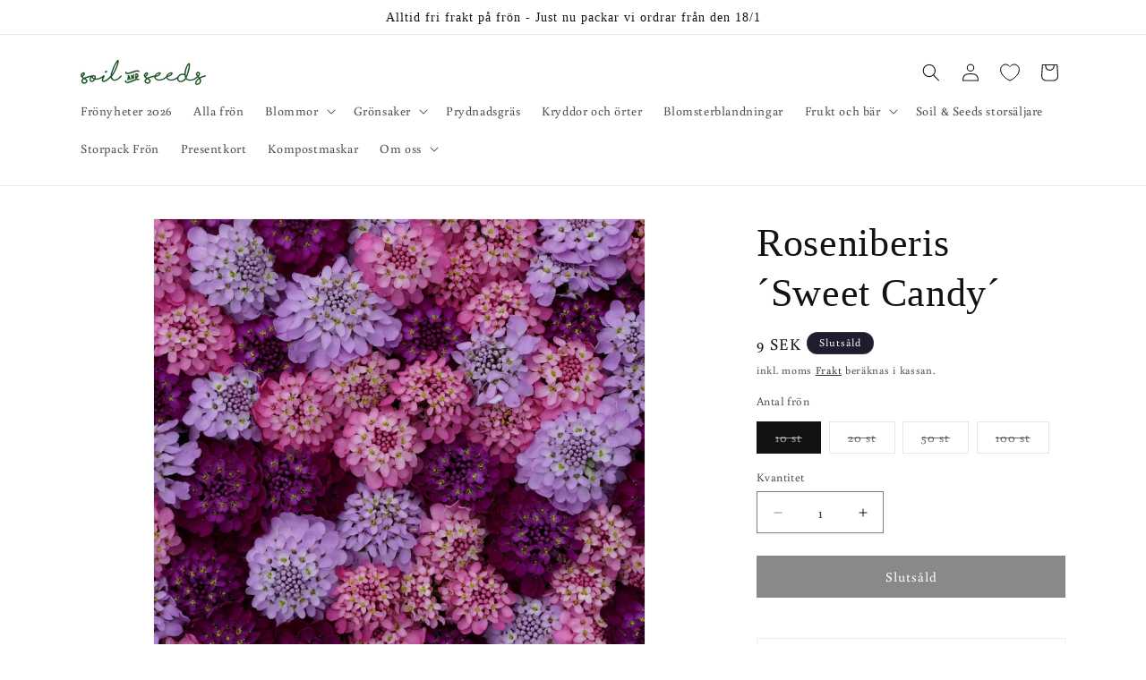

--- FILE ---
content_type: text/html; charset=UTF-8
request_url: https://zooomyapps.com/backinstock/ZooomyBackinStockjson.php?jsonCode=jQuery36106325278593614803_1769360583562&shop=soil-seeds-se.myshopify.com&product_id=7940893180124&_=1769360583563
body_size: 337
content:
jQuery36106325278593614803_1769360583562({"shop":"soil-seeds-se.myshopify.com","back_in_stock_text":"Meddela mig","add_font_size":"13px","add_border_radius":"0px","add_border_width":"0px","add_border_color":"#000000","add_background_color":"#000000","add_font_color":"#FFFFFF","back_in_stock_width":"","main_heading":"Sluts\u00e5ld","sub_heading":"Vi meddelar dig n\u00e4r denna vara finns i lager igen.","main_heading_color":"#555555","main_heading_size":"20px","sub_heading_color":"#888888","sub_heading_size":"13px","admin_email":"","quantity":"0","notify_msg":"Tack! Vi kommer meddela dig n\u00e4r denna vara finns i lager igen.","notify_emsg":"Ange en giltig e-mailadress.","user_added_css":"","ccss":null,"email_placeholder":"Ange e-mailadress\u2026","autoemail":"yes","checkdata":1,"shop_token":"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","branding":"","tc_txt":"","znltxt":"I want to receive newsletter updates.","znlsignup":"no","lay":"lay_1","collectionpage":"no","double_opt_enable":"","double_opt_txt":"","maillist":"no","fae":"yes","coll_btn_text":"","coll_btn_font_size":"","coll_btn_border_width":"","coll_btn_border_radius":"","coll_btn_width":"","coll_btn_border_color":"#","coll_btn_bg_color":"#","coll_btn_font_color":"#"})


--- FILE ---
content_type: text/html; charset=UTF-8
request_url: https://zooomyapps.com/backinstock/ZooomyBackinStockjson.php?jsonCode=jQuery36109138877747820384_1769360583571&shop=soil-seeds-se.myshopify.com&product_id=7940893180124&_=1769360583572
body_size: 289
content:
jQuery36109138877747820384_1769360583571({"shop":"soil-seeds-se.myshopify.com","back_in_stock_text":"Meddela mig","add_font_size":"13px","add_border_radius":"0px","add_border_width":"0px","add_border_color":"#000000","add_background_color":"#000000","add_font_color":"#FFFFFF","back_in_stock_width":"","main_heading":"Sluts\u00e5ld","sub_heading":"Vi meddelar dig n\u00e4r denna vara finns i lager igen.","main_heading_color":"#555555","main_heading_size":"20px","sub_heading_color":"#888888","sub_heading_size":"13px","admin_email":"","quantity":"0","notify_msg":"Tack! Vi kommer meddela dig n\u00e4r denna vara finns i lager igen.","notify_emsg":"Ange en giltig e-mailadress.","user_added_css":"","ccss":null,"email_placeholder":"Ange e-mailadress\u2026","autoemail":"yes","checkdata":1,"shop_token":"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","branding":"","tc_txt":"","znltxt":"I want to receive newsletter updates.","znlsignup":"no","lay":"lay_1","collectionpage":"no","double_opt_enable":"","double_opt_txt":"","maillist":"no","fae":"yes","coll_btn_text":"","coll_btn_font_size":"","coll_btn_border_width":"","coll_btn_border_radius":"","coll_btn_width":"","coll_btn_border_color":"#","coll_btn_bg_color":"#","coll_btn_font_color":"#"})


--- FILE ---
content_type: text/css
request_url: https://cdn.appmate.io/themecode/soil-seeds-se/main/custom.css?generation=1763142066754222
body_size: 62
content:
wishlist-link .wk-button{--icon-size: 18px;--icon-stroke-width: 1px;--icon-stroke: black}wishlist-link .wk-counter{--size: 17px}@media only screen and (max-width: 749px){wishlist-link-block .wk-button{--icon-size: 21px;position:absolute!important;left:50px}header a.header__heading-link{right:-20px!important;position:relative!important}}


--- FILE ---
content_type: text/javascript; charset=utf-8
request_url: https://www.soilandseeds.se/products/roseniberis-sweet-candy.js
body_size: 1016
content:
{"id":7940893180124,"title":"Roseniberis ´Sweet Candy´","handle":"roseniberis-sweet-candy","description":"\u003ch3\u003eRoseniberis ´Sweet Candy´ (\u003cem\u003elat. Iberis umbellata\u003c\/em\u003e)\u003c\/h3\u003e\n\u003cp\u003eRoseniberis är perfekt i stenpartier, balkonglådor och rabattkanter. Ger massvis av små söta väldoftande blommor i rosa, purpur och lavendellila.\u003cbr\u003e\u003c\/p\u003e\n\u003cp\u003eSås på friland när jorden reder sig. Håll sådden fuktig under groningstiden.\u003cbr\u003e\u003c\/p\u003e\n\u003cul\u003e\n\u003cli\u003eGroningstid 7-14 dagar\u003cbr\u003e\n\u003c\/li\u003e\n\u003cli\u003eGrobarhet: 88%\u003c\/li\u003e\n\u003cli\u003e\u003cspan\u003eHöjd 30 cm\u003c\/span\u003e\u003c\/li\u003e\n\u003cli\u003eSåtid: maj-juni\u003c\/li\u003e\n\u003cli\u003e\u003cspan\u003eBlomingstid: juni-augusti\u003c\/span\u003e\u003c\/li\u003e\n\u003cli\u003e\u003cspan\u003eEttårig\u003c\/span\u003e\u003c\/li\u003e\n\u003c\/ul\u003e","published_at":"2022-12-15T13:37:02+01:00","created_at":"2022-12-15T13:37:02+01:00","vendor":"Soil \u0026 Seeds","type":"Frön och frötejp","tags":["Blommor","Frön","Frönyheter 2023","Nyheter","spo-default","spo-disabled","spo-notify-me-disabled"],"price":900,"price_min":900,"price_max":3900,"available":false,"price_varies":true,"compare_at_price":null,"compare_at_price_min":0,"compare_at_price_max":0,"compare_at_price_varies":false,"variants":[{"id":43679152079068,"title":"10 st","option1":"10 st","option2":null,"option3":null,"sku":null,"requires_shipping":true,"taxable":true,"featured_image":null,"available":false,"name":"Roseniberis ´Sweet Candy´ - 10 st","public_title":"10 st","options":["10 st"],"price":900,"weight":0,"compare_at_price":null,"inventory_management":"shopify","barcode":null,"requires_selling_plan":false,"selling_plan_allocations":[]},{"id":43679152111836,"title":"20 st","option1":"20 st","option2":null,"option3":null,"sku":null,"requires_shipping":true,"taxable":true,"featured_image":null,"available":false,"name":"Roseniberis ´Sweet Candy´ - 20 st","public_title":"20 st","options":["20 st"],"price":1900,"weight":0,"compare_at_price":null,"inventory_management":"shopify","barcode":null,"requires_selling_plan":false,"selling_plan_allocations":[]},{"id":43679152144604,"title":"50 st","option1":"50 st","option2":null,"option3":null,"sku":null,"requires_shipping":true,"taxable":true,"featured_image":null,"available":false,"name":"Roseniberis ´Sweet Candy´ - 50 st","public_title":"50 st","options":["50 st"],"price":2900,"weight":0,"compare_at_price":null,"inventory_management":"shopify","barcode":null,"requires_selling_plan":false,"selling_plan_allocations":[]},{"id":43679152177372,"title":"100 st","option1":"100 st","option2":null,"option3":null,"sku":null,"requires_shipping":true,"taxable":true,"featured_image":null,"available":false,"name":"Roseniberis ´Sweet Candy´ - 100 st","public_title":"100 st","options":["100 st"],"price":3900,"weight":0,"compare_at_price":null,"inventory_management":"shopify","barcode":null,"requires_selling_plan":false,"selling_plan_allocations":[]}],"images":["\/\/cdn.shopify.com\/s\/files\/1\/0582\/0612\/6267\/products\/Iberisumbellata_SweetCandy.jpg?v=1695062311"],"featured_image":"\/\/cdn.shopify.com\/s\/files\/1\/0582\/0612\/6267\/products\/Iberisumbellata_SweetCandy.jpg?v=1695062311","options":[{"name":"Antal frön","position":1,"values":["10 st","20 st","50 st","100 st"]}],"url":"\/products\/roseniberis-sweet-candy","media":[{"alt":null,"id":30977069416668,"position":1,"preview_image":{"aspect_ratio":1.0,"height":1975,"width":1975,"src":"https:\/\/cdn.shopify.com\/s\/files\/1\/0582\/0612\/6267\/products\/Iberisumbellata_SweetCandy.jpg?v=1695062311"},"aspect_ratio":1.0,"height":1975,"media_type":"image","src":"https:\/\/cdn.shopify.com\/s\/files\/1\/0582\/0612\/6267\/products\/Iberisumbellata_SweetCandy.jpg?v=1695062311","width":1975}],"requires_selling_plan":false,"selling_plan_groups":[]}

--- FILE ---
content_type: text/javascript; charset=utf-8
request_url: https://www.soilandseeds.se/products/roseniberis-sweet-candy.js
body_size: 454
content:
{"id":7940893180124,"title":"Roseniberis ´Sweet Candy´","handle":"roseniberis-sweet-candy","description":"\u003ch3\u003eRoseniberis ´Sweet Candy´ (\u003cem\u003elat. Iberis umbellata\u003c\/em\u003e)\u003c\/h3\u003e\n\u003cp\u003eRoseniberis är perfekt i stenpartier, balkonglådor och rabattkanter. Ger massvis av små söta väldoftande blommor i rosa, purpur och lavendellila.\u003cbr\u003e\u003c\/p\u003e\n\u003cp\u003eSås på friland när jorden reder sig. Håll sådden fuktig under groningstiden.\u003cbr\u003e\u003c\/p\u003e\n\u003cul\u003e\n\u003cli\u003eGroningstid 7-14 dagar\u003cbr\u003e\n\u003c\/li\u003e\n\u003cli\u003eGrobarhet: 88%\u003c\/li\u003e\n\u003cli\u003e\u003cspan\u003eHöjd 30 cm\u003c\/span\u003e\u003c\/li\u003e\n\u003cli\u003eSåtid: maj-juni\u003c\/li\u003e\n\u003cli\u003e\u003cspan\u003eBlomingstid: juni-augusti\u003c\/span\u003e\u003c\/li\u003e\n\u003cli\u003e\u003cspan\u003eEttårig\u003c\/span\u003e\u003c\/li\u003e\n\u003c\/ul\u003e","published_at":"2022-12-15T13:37:02+01:00","created_at":"2022-12-15T13:37:02+01:00","vendor":"Soil \u0026 Seeds","type":"Frön och frötejp","tags":["Blommor","Frön","Frönyheter 2023","Nyheter","spo-default","spo-disabled","spo-notify-me-disabled"],"price":900,"price_min":900,"price_max":3900,"available":false,"price_varies":true,"compare_at_price":null,"compare_at_price_min":0,"compare_at_price_max":0,"compare_at_price_varies":false,"variants":[{"id":43679152079068,"title":"10 st","option1":"10 st","option2":null,"option3":null,"sku":null,"requires_shipping":true,"taxable":true,"featured_image":null,"available":false,"name":"Roseniberis ´Sweet Candy´ - 10 st","public_title":"10 st","options":["10 st"],"price":900,"weight":0,"compare_at_price":null,"inventory_management":"shopify","barcode":null,"requires_selling_plan":false,"selling_plan_allocations":[]},{"id":43679152111836,"title":"20 st","option1":"20 st","option2":null,"option3":null,"sku":null,"requires_shipping":true,"taxable":true,"featured_image":null,"available":false,"name":"Roseniberis ´Sweet Candy´ - 20 st","public_title":"20 st","options":["20 st"],"price":1900,"weight":0,"compare_at_price":null,"inventory_management":"shopify","barcode":null,"requires_selling_plan":false,"selling_plan_allocations":[]},{"id":43679152144604,"title":"50 st","option1":"50 st","option2":null,"option3":null,"sku":null,"requires_shipping":true,"taxable":true,"featured_image":null,"available":false,"name":"Roseniberis ´Sweet Candy´ - 50 st","public_title":"50 st","options":["50 st"],"price":2900,"weight":0,"compare_at_price":null,"inventory_management":"shopify","barcode":null,"requires_selling_plan":false,"selling_plan_allocations":[]},{"id":43679152177372,"title":"100 st","option1":"100 st","option2":null,"option3":null,"sku":null,"requires_shipping":true,"taxable":true,"featured_image":null,"available":false,"name":"Roseniberis ´Sweet Candy´ - 100 st","public_title":"100 st","options":["100 st"],"price":3900,"weight":0,"compare_at_price":null,"inventory_management":"shopify","barcode":null,"requires_selling_plan":false,"selling_plan_allocations":[]}],"images":["\/\/cdn.shopify.com\/s\/files\/1\/0582\/0612\/6267\/products\/Iberisumbellata_SweetCandy.jpg?v=1695062311"],"featured_image":"\/\/cdn.shopify.com\/s\/files\/1\/0582\/0612\/6267\/products\/Iberisumbellata_SweetCandy.jpg?v=1695062311","options":[{"name":"Antal frön","position":1,"values":["10 st","20 st","50 st","100 st"]}],"url":"\/products\/roseniberis-sweet-candy","media":[{"alt":null,"id":30977069416668,"position":1,"preview_image":{"aspect_ratio":1.0,"height":1975,"width":1975,"src":"https:\/\/cdn.shopify.com\/s\/files\/1\/0582\/0612\/6267\/products\/Iberisumbellata_SweetCandy.jpg?v=1695062311"},"aspect_ratio":1.0,"height":1975,"media_type":"image","src":"https:\/\/cdn.shopify.com\/s\/files\/1\/0582\/0612\/6267\/products\/Iberisumbellata_SweetCandy.jpg?v=1695062311","width":1975}],"requires_selling_plan":false,"selling_plan_groups":[]}